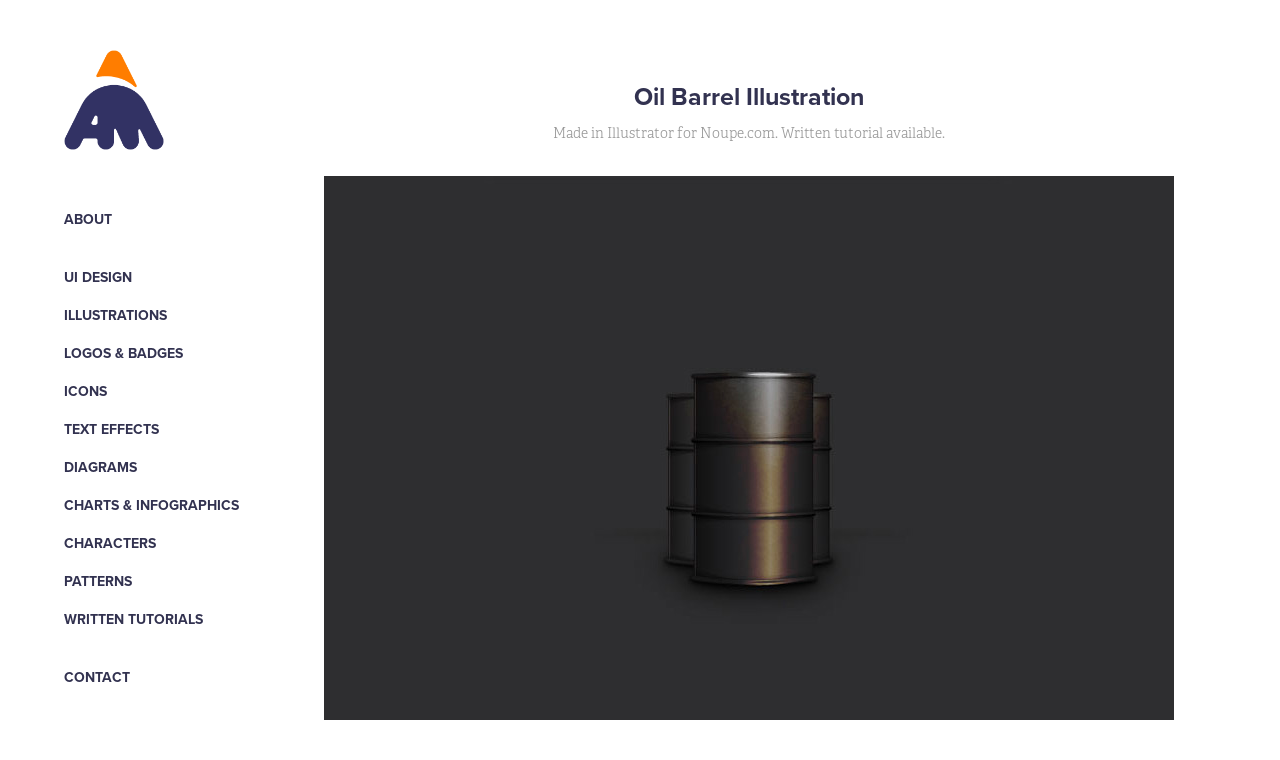

--- FILE ---
content_type: text/html; charset=utf-8
request_url: https://andreimarius.com/oil-barrel-illustration
body_size: 4006
content:
<!DOCTYPE HTML>
<html lang="en-US">
<head>
  <meta charset="UTF-8" />
  <meta name="viewport" content="width=device-width, initial-scale=1" />
      <meta name="keywords"  content="graphic,design,Illustrator,Photoshop,tutorial,character,chart,infographic,diagram,icon,illustration,logo,badge,pattern,text effect,ui" />
      <meta name="description"  content="Made in Illustrator for Noupe.com. Written tutorial available." />
      <meta name="twitter:card"  content="summary_large_image" />
      <meta name="twitter:site"  content="@AdobePortfolio" />
      <meta  property="og:title" content="Andrei Marius - Oil Barrel Illustration" />
      <meta  property="og:description" content="Made in Illustrator for Noupe.com. Written tutorial available." />
      <meta  property="og:image" content="https://cdn.myportfolio.com/4c1e0ee58fa514a302e8278bae4f4923/989cd8f2-e264-4945-8cd1-93b1dc1ba688_rwc_138x774x574x450x574.jpg?h=5646884fcf8817798e17c5ccdec60fe9" />
        <link rel="icon" href="https://cdn.myportfolio.com/4c1e0ee58fa514a302e8278bae4f4923/5e57d430-d699-4be6-8809-70328082852d_carw_1x1x32.png?h=a89b0fcff4fd9bc94134090aa9f4a31d" />
        <link rel="apple-touch-icon" href="https://cdn.myportfolio.com/4c1e0ee58fa514a302e8278bae4f4923/6e99e3b9-4596-4122-b8d8-fb516e602361_carw_1x1x180.png?h=1398d2235a151c19b8fb32a83e65629d" />
      <link rel="stylesheet" href="/dist/css/main.css" type="text/css" />
      <link rel="stylesheet" href="https://cdn.myportfolio.com/4c1e0ee58fa514a302e8278bae4f4923/c7856a6505c25940bf35dd525e13d0a71760490378.css?h=c05882980cd9b39f6fc64de4904fb795" type="text/css" />
    <link rel="canonical" href="https://andreimarius.com/oil-barrel-illustration" />
      <title>Andrei Marius - Oil Barrel Illustration</title>
    <script type="text/javascript" src="//use.typekit.net/ik/[base64].js?cb=35f77bfb8b50944859ea3d3804e7194e7a3173fb" async onload="
    try {
      window.Typekit.load();
    } catch (e) {
      console.warn('Typekit not loaded.');
    }
    "></script>
</head>
  <body class="transition-enabled">  <div class='page-background-video page-background-video-with-panel'>
  </div>
  <div class="js-responsive-nav">
    <div class="responsive-nav has-social">
      <div class="close-responsive-click-area js-close-responsive-nav">
        <div class="close-responsive-button"></div>
      </div>
          <nav data-hover-hint="nav">
      <div class="page-title">
        <a href="/about" >About</a>
      </div>
              <ul class="group">
                  <li class="gallery-title"><a href="/ui-design"  >UI Design</a></li>
              </ul>
              <ul class="group">
                  <li class="gallery-title"><a href="/illustrations"  >Illustrations</a></li>
              </ul>
              <ul class="group">
                  <li class="gallery-title"><a href="/logos-badges"  >Logos &amp; Badges</a></li>
              </ul>
              <ul class="group">
                  <li class="gallery-title"><a href="/icons"  >Icons</a></li>
              </ul>
              <ul class="group">
                  <li class="gallery-title"><a href="/text-effects"  >Text Effects</a></li>
              </ul>
              <ul class="group">
                  <li class="gallery-title"><a href="/diagrams"  >Diagrams</a></li>
              </ul>
              <ul class="group">
                  <li class="gallery-title"><a href="/charts-infographics"  >Charts &amp; Infographics</a></li>
              </ul>
              <ul class="group">
                  <li class="gallery-title"><a href="/characters"  >Characters</a></li>
              </ul>
              <ul class="group">
                  <li class="gallery-title"><a href="/patterns"  >Patterns</a></li>
              </ul>
      <div class="link-title">
        <a href="https://tutsplus.com/authors/andrei-marius" target="_blank">WRITTEN TUTORIALS</a>
      </div>
      <div class="page-title">
        <a href="/contact" >Contact</a>
      </div>
              <div class="social pf-nav-social" data-hover-hint="navSocialIcons">
                <ul>
                        <li>
                          <a href="https://www.linkedin.com/in/andrei-marius/" target="_blank">
                            <svg version="1.1" id="Layer_1" xmlns="http://www.w3.org/2000/svg" xmlns:xlink="http://www.w3.org/1999/xlink" viewBox="0 0 30 24" style="enable-background:new 0 0 30 24;" xml:space="preserve" class="icon">
                            <path id="path-1_24_" d="M19.6,19v-5.8c0-1.4-0.5-2.4-1.7-2.4c-1,0-1.5,0.7-1.8,1.3C16,12.3,16,12.6,16,13v6h-3.4
                              c0,0,0.1-9.8,0-10.8H16v1.5c0,0,0,0,0,0h0v0C16.4,9,17.2,7.9,19,7.9c2.3,0,4,1.5,4,4.9V19H19.6z M8.9,6.7L8.9,6.7
                              C7.7,6.7,7,5.9,7,4.9C7,3.8,7.8,3,8.9,3s1.9,0.8,1.9,1.9C10.9,5.9,10.1,6.7,8.9,6.7z M10.6,19H7.2V8.2h3.4V19z"/>
                            </svg>
                          </a>
                        </li>
                        <li>
                          <a href="https://www.youtube.com/playlist?list=PL0wVt863uTUXsAPAtK2U3CnHQn6SVLEmk" target="_blank">
                            <svg xmlns="http://www.w3.org/2000/svg" xmlns:xlink="http://www.w3.org/1999/xlink" version="1.1" id="Layer_1" viewBox="0 0 30 24" xml:space="preserve" class="icon"><path d="M26.15 16.54c0 0-0.22 1.57-0.9 2.26c-0.87 0.91-1.84 0.91-2.28 0.96C19.78 20 15 20 15 20 s-5.91-0.05-7.74-0.23c-0.51-0.09-1.64-0.07-2.51-0.97c-0.68-0.69-0.91-2.26-0.91-2.26s-0.23-1.84-0.23-3.68v-1.73 c0-1.84 0.23-3.68 0.23-3.68s0.22-1.57 0.91-2.26c0.87-0.91 1.83-0.91 2.28-0.96C10.22 4 15 4 15 4H15c0 0 4.8 0 8 0.2 c0.44 0.1 1.4 0.1 2.3 0.96c0.68 0.7 0.9 2.3 0.9 2.26s0.23 1.8 0.2 3.68v1.73C26.38 14.7 26.1 16.5 26.1 16.54z M12.65 8.56l0 6.39l6.15-3.18L12.65 8.56z"/></svg>
                          </a>
                        </li>
                </ul>
              </div>
          </nav>
    </div>
  </div>
  <div class="site-wrap cfix js-site-wrap">
    <div class="site-container">
      <div class="site-content e2e-site-content">
        <div class="sidebar-content">
          <header class="site-header">
              <div class="logo-wrap" data-hover-hint="logo">
                    <div class="logo e2e-site-logo-text logo-image  ">
    <a href="/about" class="image-normal image-link">
      <img src="https://cdn.myportfolio.com/4c1e0ee58fa514a302e8278bae4f4923/c0669f65-de63-492f-9439-b6b31f0bcac3_rwc_0x0x182x182x4096.png?h=fc98b90461eba7fd2f18539e0295dced" alt="Andrei Marius">
    </a>
</div>
              </div>
  <div class="hamburger-click-area js-hamburger">
    <div class="hamburger">
      <i></i>
      <i></i>
      <i></i>
    </div>
  </div>
          </header>
              <nav data-hover-hint="nav">
      <div class="page-title">
        <a href="/about" >About</a>
      </div>
              <ul class="group">
                  <li class="gallery-title"><a href="/ui-design"  >UI Design</a></li>
              </ul>
              <ul class="group">
                  <li class="gallery-title"><a href="/illustrations"  >Illustrations</a></li>
              </ul>
              <ul class="group">
                  <li class="gallery-title"><a href="/logos-badges"  >Logos &amp; Badges</a></li>
              </ul>
              <ul class="group">
                  <li class="gallery-title"><a href="/icons"  >Icons</a></li>
              </ul>
              <ul class="group">
                  <li class="gallery-title"><a href="/text-effects"  >Text Effects</a></li>
              </ul>
              <ul class="group">
                  <li class="gallery-title"><a href="/diagrams"  >Diagrams</a></li>
              </ul>
              <ul class="group">
                  <li class="gallery-title"><a href="/charts-infographics"  >Charts &amp; Infographics</a></li>
              </ul>
              <ul class="group">
                  <li class="gallery-title"><a href="/characters"  >Characters</a></li>
              </ul>
              <ul class="group">
                  <li class="gallery-title"><a href="/patterns"  >Patterns</a></li>
              </ul>
      <div class="link-title">
        <a href="https://tutsplus.com/authors/andrei-marius" target="_blank">WRITTEN TUTORIALS</a>
      </div>
      <div class="page-title">
        <a href="/contact" >Contact</a>
      </div>
                  <div class="social pf-nav-social" data-hover-hint="navSocialIcons">
                    <ul>
                            <li>
                              <a href="https://www.linkedin.com/in/andrei-marius/" target="_blank">
                                <svg version="1.1" id="Layer_1" xmlns="http://www.w3.org/2000/svg" xmlns:xlink="http://www.w3.org/1999/xlink" viewBox="0 0 30 24" style="enable-background:new 0 0 30 24;" xml:space="preserve" class="icon">
                                <path id="path-1_24_" d="M19.6,19v-5.8c0-1.4-0.5-2.4-1.7-2.4c-1,0-1.5,0.7-1.8,1.3C16,12.3,16,12.6,16,13v6h-3.4
                                  c0,0,0.1-9.8,0-10.8H16v1.5c0,0,0,0,0,0h0v0C16.4,9,17.2,7.9,19,7.9c2.3,0,4,1.5,4,4.9V19H19.6z M8.9,6.7L8.9,6.7
                                  C7.7,6.7,7,5.9,7,4.9C7,3.8,7.8,3,8.9,3s1.9,0.8,1.9,1.9C10.9,5.9,10.1,6.7,8.9,6.7z M10.6,19H7.2V8.2h3.4V19z"/>
                                </svg>
                              </a>
                            </li>
                            <li>
                              <a href="https://www.youtube.com/playlist?list=PL0wVt863uTUXsAPAtK2U3CnHQn6SVLEmk" target="_blank">
                                <svg xmlns="http://www.w3.org/2000/svg" xmlns:xlink="http://www.w3.org/1999/xlink" version="1.1" id="Layer_1" viewBox="0 0 30 24" xml:space="preserve" class="icon"><path d="M26.15 16.54c0 0-0.22 1.57-0.9 2.26c-0.87 0.91-1.84 0.91-2.28 0.96C19.78 20 15 20 15 20 s-5.91-0.05-7.74-0.23c-0.51-0.09-1.64-0.07-2.51-0.97c-0.68-0.69-0.91-2.26-0.91-2.26s-0.23-1.84-0.23-3.68v-1.73 c0-1.84 0.23-3.68 0.23-3.68s0.22-1.57 0.91-2.26c0.87-0.91 1.83-0.91 2.28-0.96C10.22 4 15 4 15 4H15c0 0 4.8 0 8 0.2 c0.44 0.1 1.4 0.1 2.3 0.96c0.68 0.7 0.9 2.3 0.9 2.26s0.23 1.8 0.2 3.68v1.73C26.38 14.7 26.1 16.5 26.1 16.54z M12.65 8.56l0 6.39l6.15-3.18L12.65 8.56z"/></svg>
                              </a>
                            </li>
                    </ul>
                  </div>
              </nav>
        </div>
        <main>
  <div class="page-container" data-context="page.page.container" data-hover-hint="pageContainer">
    <section class="page standard-modules">
        <header class="page-header content" data-context="pages" data-identity="id:p59e70f70e66b2ed6a71bfbc06c3b19aa12538954fba354319668d">
            <h1 class="title preserve-whitespace">Oil Barrel Illustration</h1>
            <p class="description">Made in Illustrator for Noupe.com. Written tutorial available.</p>
        </header>
      <div class="page-content js-page-content" data-context="pages" data-identity="id:p59e70f70e66b2ed6a71bfbc06c3b19aa12538954fba354319668d">
        <div id="project-canvas" class="js-project-modules modules content">
          <div id="project-modules">
              
              
              
              
              
              
              
              <div class="project-module module media_collection project-module-media_collection" data-id="m59e70f7fb5c02406b7939f40c80a04eef4b60e151eb3a82605f8d"  style="padding-top: 0px;
padding-bottom: 40px;
  width: 100%;
  max-width: 850px;
">
  <div class="grid--main js-grid-main" data-grid-max-images="
  ">
    <div class="grid__item-container js-grid-item-container" data-flex-grow="110.61061061061" style="width:110.61061061061px; flex-grow:110.61061061061;" data-width="850" data-height="1998">
      <script type="text/html" class="js-lightbox-slide-content">
        <div class="grid__image-wrapper">
          <img src="https://cdn.myportfolio.com/4c1e0ee58fa514a302e8278bae4f4923/989cd8f2-e264-4945-8cd1-93b1dc1ba688_rw_1200.jpg?h=3a99f00908ce0b85e150676c822e245a" srcset="https://cdn.myportfolio.com/4c1e0ee58fa514a302e8278bae4f4923/989cd8f2-e264-4945-8cd1-93b1dc1ba688_rw_600.jpg?h=65dc186f402bd9766735282628c2b511 600w,https://cdn.myportfolio.com/4c1e0ee58fa514a302e8278bae4f4923/989cd8f2-e264-4945-8cd1-93b1dc1ba688_rw_1200.jpg?h=3a99f00908ce0b85e150676c822e245a 850w,"  sizes="(max-width: 850px) 100vw, 850px">
        <div>
      </script>
      <img
        class="grid__item-image js-grid__item-image grid__item-image-lazy js-lazy"
        src="[data-uri]"
        
        data-src="https://cdn.myportfolio.com/4c1e0ee58fa514a302e8278bae4f4923/989cd8f2-e264-4945-8cd1-93b1dc1ba688_rw_1200.jpg?h=3a99f00908ce0b85e150676c822e245a"
        data-srcset="https://cdn.myportfolio.com/4c1e0ee58fa514a302e8278bae4f4923/989cd8f2-e264-4945-8cd1-93b1dc1ba688_rw_600.jpg?h=65dc186f402bd9766735282628c2b511 600w,https://cdn.myportfolio.com/4c1e0ee58fa514a302e8278bae4f4923/989cd8f2-e264-4945-8cd1-93b1dc1ba688_rw_1200.jpg?h=3a99f00908ce0b85e150676c822e245a 850w,"
      >
      <span class="grid__item-filler" style="padding-bottom:235.05882352941%;"></span>
    </div>
    <div class="js-grid-spacer"></div>
  </div>
</div>

              
              
          </div>
        </div>
      </div>
    </section>
        <section class="back-to-top" data-hover-hint="backToTop">
          <a href="#"><span class="arrow">&uarr;</span><span class="preserve-whitespace">Back to Top</span></a>
        </section>
        <a class="back-to-top-fixed js-back-to-top back-to-top-fixed-with-panel" data-hover-hint="backToTop" data-hover-hint-placement="top-start" href="#">
          <svg version="1.1" id="Layer_1" xmlns="http://www.w3.org/2000/svg" xmlns:xlink="http://www.w3.org/1999/xlink" x="0px" y="0px"
           viewBox="0 0 26 26" style="enable-background:new 0 0 26 26;" xml:space="preserve" class="icon icon-back-to-top">
          <g>
            <path d="M13.8,1.3L21.6,9c0.1,0.1,0.1,0.3,0.2,0.4c0.1,0.1,0.1,0.3,0.1,0.4s0,0.3-0.1,0.4c-0.1,0.1-0.1,0.3-0.3,0.4
              c-0.1,0.1-0.2,0.2-0.4,0.3c-0.2,0.1-0.3,0.1-0.4,0.1c-0.1,0-0.3,0-0.4-0.1c-0.2-0.1-0.3-0.2-0.4-0.3L14.2,5l0,19.1
              c0,0.2-0.1,0.3-0.1,0.5c0,0.1-0.1,0.3-0.3,0.4c-0.1,0.1-0.2,0.2-0.4,0.3c-0.1,0.1-0.3,0.1-0.5,0.1c-0.1,0-0.3,0-0.4-0.1
              c-0.1-0.1-0.3-0.1-0.4-0.3c-0.1-0.1-0.2-0.2-0.3-0.4c-0.1-0.1-0.1-0.3-0.1-0.5l0-19.1l-5.7,5.7C6,10.8,5.8,10.9,5.7,11
              c-0.1,0.1-0.3,0.1-0.4,0.1c-0.2,0-0.3,0-0.4-0.1c-0.1-0.1-0.3-0.2-0.4-0.3c-0.1-0.1-0.1-0.2-0.2-0.4C4.1,10.2,4,10.1,4.1,9.9
              c0-0.1,0-0.3,0.1-0.4c0-0.1,0.1-0.3,0.3-0.4l7.7-7.8c0.1,0,0.2-0.1,0.2-0.1c0,0,0.1-0.1,0.2-0.1c0.1,0,0.2,0,0.2-0.1
              c0.1,0,0.1,0,0.2,0c0,0,0.1,0,0.2,0c0.1,0,0.2,0,0.2,0.1c0.1,0,0.1,0.1,0.2,0.1C13.7,1.2,13.8,1.2,13.8,1.3z"/>
          </g>
          </svg>
        </a>
  </div>
              <footer class="site-footer" data-hover-hint="footer">
                  <div class="social pf-footer-social" data-context="theme.footer" data-hover-hint="footerSocialIcons">
                    <ul>
                            <li>
                              <a href="https://www.linkedin.com/in/andrei-marius/" target="_blank">
                                <svg version="1.1" id="Layer_1" xmlns="http://www.w3.org/2000/svg" xmlns:xlink="http://www.w3.org/1999/xlink" viewBox="0 0 30 24" style="enable-background:new 0 0 30 24;" xml:space="preserve" class="icon">
                                <path id="path-1_24_" d="M19.6,19v-5.8c0-1.4-0.5-2.4-1.7-2.4c-1,0-1.5,0.7-1.8,1.3C16,12.3,16,12.6,16,13v6h-3.4
                                  c0,0,0.1-9.8,0-10.8H16v1.5c0,0,0,0,0,0h0v0C16.4,9,17.2,7.9,19,7.9c2.3,0,4,1.5,4,4.9V19H19.6z M8.9,6.7L8.9,6.7
                                  C7.7,6.7,7,5.9,7,4.9C7,3.8,7.8,3,8.9,3s1.9,0.8,1.9,1.9C10.9,5.9,10.1,6.7,8.9,6.7z M10.6,19H7.2V8.2h3.4V19z"/>
                                </svg>
                              </a>
                            </li>
                            <li>
                              <a href="https://www.youtube.com/playlist?list=PL0wVt863uTUXsAPAtK2U3CnHQn6SVLEmk" target="_blank">
                                <svg xmlns="http://www.w3.org/2000/svg" xmlns:xlink="http://www.w3.org/1999/xlink" version="1.1" id="Layer_1" viewBox="0 0 30 24" xml:space="preserve" class="icon"><path d="M26.15 16.54c0 0-0.22 1.57-0.9 2.26c-0.87 0.91-1.84 0.91-2.28 0.96C19.78 20 15 20 15 20 s-5.91-0.05-7.74-0.23c-0.51-0.09-1.64-0.07-2.51-0.97c-0.68-0.69-0.91-2.26-0.91-2.26s-0.23-1.84-0.23-3.68v-1.73 c0-1.84 0.23-3.68 0.23-3.68s0.22-1.57 0.91-2.26c0.87-0.91 1.83-0.91 2.28-0.96C10.22 4 15 4 15 4H15c0 0 4.8 0 8 0.2 c0.44 0.1 1.4 0.1 2.3 0.96c0.68 0.7 0.9 2.3 0.9 2.26s0.23 1.8 0.2 3.68v1.73C26.38 14.7 26.1 16.5 26.1 16.54z M12.65 8.56l0 6.39l6.15-3.18L12.65 8.56z"/></svg>
                              </a>
                            </li>
                    </ul>
                  </div>
                <div class="footer-text">
                  Memento Mori
                </div>
              </footer>
        </main>
      </div>
    </div>
  </div>
</body>
<script type="text/javascript">
  // fix for Safari's back/forward cache
  window.onpageshow = function(e) {
    if (e.persisted) { window.location.reload(); }
  };
</script>
  <script type="text/javascript">var __config__ = {"page_id":"p59e70f70e66b2ed6a71bfbc06c3b19aa12538954fba354319668d","theme":{"name":"basic"},"pageTransition":true,"linkTransition":true,"disableDownload":false,"localizedValidationMessages":{"required":"This field is required","Email":"This field must be a valid email address"},"lightbox":{"enabled":true,"color":{"opacity":0.94,"hex":"#fff"}},"cookie_banner":{"enabled":false},"googleAnalytics":{"trackingCode":"UA-108506530-1","anonymization":false}};</script>
  <script type="text/javascript" src="/site/translations?cb=35f77bfb8b50944859ea3d3804e7194e7a3173fb"></script>
  <script type="text/javascript" src="/dist/js/main.js?cb=35f77bfb8b50944859ea3d3804e7194e7a3173fb"></script>
</html>


--- FILE ---
content_type: text/plain
request_url: https://www.google-analytics.com/j/collect?v=1&_v=j102&a=813553809&t=pageview&_s=1&dl=https%3A%2F%2Fandreimarius.com%2Foil-barrel-illustration&ul=en-us%40posix&dt=Andrei%20Marius%20-%20Oil%20Barrel%20Illustration&sr=1280x720&vp=1280x720&_u=IEBAAEABAAAAACAAI~&jid=726082681&gjid=2029721543&cid=1461001462.1769029484&tid=UA-108506530-1&_gid=797775650.1769029484&_r=1&_slc=1&z=362692825
body_size: -451
content:
2,cG-P0W8K9LT21